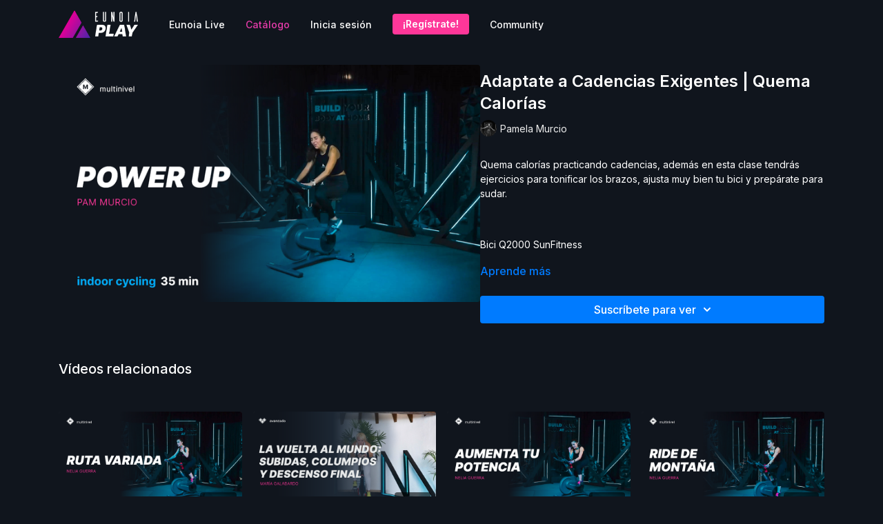

--- FILE ---
content_type: text/vnd.turbo-stream.html; charset=utf-8
request_url: https://play.eunoia.live/programs/adaptate-cadencias-exigentes-pam-murcio.turbo_stream?playlist_position=sidebar&preview=false
body_size: -36
content:
<!DOCTYPE html><html><head><meta name="csrf-param" content="authenticity_token" />
<meta name="csrf-token" content="SEhI6uMMRh3A-3u54tEZ5QuSAcE3jw6NmwBtE5p2K9TC4dG-7vTkSpjgnRaDe9MncuMrLATZtW3G4IoO1vI9mg" /></head><body><turbo-stream action="update" target="program_show"><template>
  <turbo-frame id="program_player">
      <turbo-frame id="program_content" src="/programs/adaptate-cadencias-exigentes-pam-murcio/program_content?playlist_position=sidebar&amp;preview=false">
</turbo-frame></turbo-frame></template></turbo-stream></body></html>

--- FILE ---
content_type: text/vnd.turbo-stream.html; charset=utf-8
request_url: https://play.eunoia.live/programs/adaptate-cadencias-exigentes-pam-murcio/program_content?playlist_position=sidebar&preview=false
body_size: 9972
content:
<turbo-stream action="update" target="program_content"><template><div class="hidden"
     data-controller="integrations"
     data-integrations-facebook-pixel-enabled-value="true"
     data-integrations-google-tag-manager-enabled-value="true"
     data-integrations-google-analytics-enabled-value="false"
>
  <span class="hidden"
        data-integrations-target="gTag"
        data-event="ViewContent"
        data-payload-attributes='["content_name"]'
        data-payload-values='[&quot;Adaptate a Cadencias Exigentes | Quema Calorías&quot;]'
  ></span>
  <span class="hidden"
        data-integrations-target="fbPx"
        data-event="ViewContent"
        data-payload-attributes='["content_name"]'
        data-payload-values='[&quot;Adaptate a Cadencias Exigentes | Quema Calorías&quot;]'
  ></span>
</div>

<div
  id="program-controller"
  class='container hotwired'
  data-controller="program program-details-modal"
  data-program-id="1186668"
>
    
<ds-modal no-background="" size="small" with-close-icon id="more-details-modal" data-action="close->program-details-modal#closeDetailModal">
  <div class="bg-ds-default">
    <div class="p-6 pb-0 max-h-[calc(100vh-190px)] overflow-y-auto">
      <p class="text-ds-default text-ds-large-bold mb-4">Adaptate a Cadencias Exigentes | Quema Calorías</p>
      <p class="text-ds-small-semi-bold-uppercase text-ds-muted mb-4">Acerca de</p>
      <div class="content-description text-ds-base-regular text-ds-default mb-6" data-program-details-modal-target="modalContent"></div>
      <div class="p-4 bg-ds-overlay flex flex-col gap-2 rounded overflow-x-auto">
          <div class="flex w-full gap-2">
            <div class="text-ds-small-medium text-ds-default w-[100px]">Duración</div>
            <div class="text-ds-micro-semi-bold text-ds-subtle bg-ds-inverted rounded px-1 pt-[0.15rem]">00:35:19</div>
          </div>
        <div class="flex w-full gap-2">
          <div class="text-ds-small-medium text-ds-default w-[100px]">Lanzado</div>
          <div class="text-ds-small-regular text-ds-default">junio 2021</div>
        </div>
          <div class="flex w-full gap-2">
              <div class="text-ds-small-medium text-ds-default w-[100px] shrink-0">Categorías</div>
            <div class="flex flex-col w-full">
                <div class="flex">
                  <a
                    class="shrink-0 text-primary text-ds-small-medium inline-block mr-1"
                    target="_blank"
                    href="/categories/indoor-cycling"
                    data-turbo-frame="_top"
                  >
                    Indoor Cycling
                  </a>
                  <span class="shrink-0 inline-block text-ds-small-regular text-ds-muted">
                    (24 vídeos)
                  </span>
                </div>
            </div>
          </div>
      </div>
    </div>
    <div class="text-right p-6 pt-2">
      <ds-button variant="primary" onclick="document.getElementById('more-details-modal').close()">Cerrar</ds-button>
    </div>
  </div>
</ds-modal>

<div class="flex flex-col lg:flex-row gap-x-12 mb-6 lg:mb-0">
    <div class="h-full w-full lg:w-[55%] relative">
        <img
          src="https://alpha.uscreencdn.com/images/programs/1186668/horizontal/009-cycling-pam.1636494867.png?auto=webp&width=700"
          srcset="https://alpha.uscreencdn.com/images/programs/1186668/horizontal/009-cycling-pam.1636494867.png?auto=webp&width=700,
                  https://alpha.uscreencdn.com/images/programs/1186668/horizontal/009-cycling-pam.1636494867.png?auto=webp&width=1050 2x"
          alt="Adaptate a Cadencias Exigentes | Quema Calorías"
          class="aspect-video rounded h-auto w-full"
        >
    </div>
  <div id="program_about" class="w-full lg:w-[45%] lg:mb-5">
      <h1 class="text-ds-title-2-semi-bold mt-2 lg:mt-0">
        Adaptate a Cadencias Exigentes | Quema Calorías
      </h1>
      <div class="mt-2">
        <span class="inline-block">
            <ds-avatar
              style="--ds-avatar-size: 1.5rem;"
              class="inline-block "
              size="xxxs"
              url="https://alpha.uscreencdn.com/images/author/39021/small_small_ZaJ5CGxlRXK9isJCgbQj_pamela_2.png"
              text="Pamela Murcio">
            </ds-avatar>
        </span>
        <span class="inline-block align-super text-ds-default text-ds-small-regular">
          Pamela Murcio
        </span>
      </div>
    <div class="mt-4 text-ds-small-regular">
      <div aria-expanded=true class="content-description line-clamp-3 max-h-[60px] xl:line-clamp-[7] xl:max-h-[140px] xl:aria-expanded:line-clamp-[11] xl:aria-expanded:max-h-[220px]" data-program-details-modal-target="description">
        <p>Quema calorías practicando cadencias, además en esta clase tendrás ejercicios para tonificar los brazos, ajusta muy bien tu bici y prepárate para sudar.&nbsp;</p><p><br></p><p>Bici Q2000 SunFitness&nbsp;</p>
      </div>
      <ds-button variant="text" data-action="click->program-details-modal#openDetailModal" class="cursor-pointer">Aprende más</ds-button>
    </div>
    <div class="mt-4 flex flex-col sm:flex-row gap-2 ">
            <ds-dropdown data-test="subscriptions-list" float="center" sm="float:left" class="w-full">
              <ds-button class="w-full" slot="control" variant="primary">
                  Suscríbete para ver
                <ds-icon slot="after" name="chevron-down"></ds-icon>
              </ds-button>
              <div
                slot="content"
                class="p-6 pt-4 w-screen max-w-screen-md sm:max-w-lg box-border sm:w-auto"
              >
                <p class="text-ds-small-regular mb-4">Selecciona una membresía:</p>
                  <a
                    href="/checkout/new?o=51879"
                    data-turbo-frame="_top"
                    class="mb-4 last:mb-0 rounded w-full border border-solid border-ds-default flex hover:opacity-70 transition-opacity"
                  >
                      <div class="h-[4rem] sm:h-[7rem] max-w-[112px] w-full sm:max-w-[192px] flex shrink-0">
                        <img class="h-full max-w-full max-h-full rounded-l mr-auto" src="https://alpha.uscreencdn.com/images/offer/51879/TXpROcaRDePLQcvUy8m2_plan_mensual.png">
                      </div>
                    <div class="py-1 px-2 sm:px-3 sm:py-3 flex flex-col items-start justify-center w-full">
                      <p class="text-ds-tiny-bold-uppercase text-primary">
                        Mensual
                      </p>
                      <p class="!hidden sm:!block text-ds-tiny-regular mb-1 max-x-[2rem] overflow-hidden">
                        Suscripción Mensual - 7 días GRATIS
                      </p>
                        <div class="flex flex-col items-start">
                          <span class="text-ds-base-semi-bold">
                            Gratuito por 7 días
                          </span>
                          <span class="text-ds-tiny-regular text-ds-muted sm:whitespace-nowrap">
                            MXN $199,00/mes después de la prueba gratis
                          </span>
                        </div>
                    </div>
                  </a>
                  <a
                    href="/checkout/new?o=52799"
                    data-turbo-frame="_top"
                    class="mb-4 last:mb-0 rounded w-full border border-solid border-ds-default flex hover:opacity-70 transition-opacity"
                  >
                      <div class="h-[4rem] sm:h-[7rem] max-w-[112px] w-full sm:max-w-[192px] flex shrink-0">
                        <img class="h-full max-w-full max-h-full rounded-l mr-auto" src="https://alpha.uscreencdn.com/images/offer/52799/BWQJ0BDqTqqNkTITMvdT_plan_trimestral.png">
                      </div>
                    <div class="py-1 px-2 sm:px-3 sm:py-3 flex flex-col items-start justify-center w-full">
                      <p class="text-ds-tiny-bold-uppercase text-primary">
                        Trimestral
                      </p>
                      <p class="!hidden sm:!block text-ds-tiny-regular mb-1 max-x-[2rem] overflow-hidden">
                        Suscripción Trimestral - 7 días GRATIS
                      </p>
                        <div class="flex flex-col items-start">
                          <span class="text-ds-base-semi-bold">
                            Gratuito por 7 días
                          </span>
                          <span class="text-ds-tiny-regular text-ds-muted sm:whitespace-nowrap">
                            MXN $499,00/trimestre después de la prueba gratis
                          </span>
                        </div>
                    </div>
                  </a>
                  <a
                    href="/checkout/new?o=56796"
                    data-turbo-frame="_top"
                    class="mb-4 last:mb-0 rounded w-full border border-solid border-ds-default flex hover:opacity-70 transition-opacity"
                  >
                      <div class="h-[4rem] sm:h-[7rem] max-w-[112px] w-full sm:max-w-[192px] flex shrink-0">
                        <img class="h-full max-w-full max-h-full rounded-l mr-auto" src="https://alpha.uscreencdn.com/images/offer/56796/3Uyae0fbRfKdTrU8hqu4_plan_semestral.png">
                      </div>
                    <div class="py-1 px-2 sm:px-3 sm:py-3 flex flex-col items-start justify-center w-full">
                      <p class="text-ds-tiny-bold-uppercase text-primary">
                        Semestral
                      </p>
                      <p class="!hidden sm:!block text-ds-tiny-regular mb-1 max-x-[2rem] overflow-hidden">
                        Suscripción Semestral - 7 días GRATIS
                      </p>
                        <div class="flex flex-col items-start">
                          <span class="text-ds-base-semi-bold">
                            Gratuito por 7 días
                          </span>
                          <span class="text-ds-tiny-regular text-ds-muted sm:whitespace-nowrap">
                            MXN $899,00/Por 6 meses después de la prueba gratis
                          </span>
                        </div>
                    </div>
                  </a>
              </div>
            </ds-dropdown>
    </div>
  </div>
</div>

</div>


  <turbo-frame loading="lazy" id="program_related" src="/programs/adaptate-cadencias-exigentes-pam-murcio/related" target="_top"></turbo-frame>

</template></turbo-stream>

--- FILE ---
content_type: text/html; charset=utf-8
request_url: https://play.eunoia.live/programs/adaptate-cadencias-exigentes-pam-murcio/related
body_size: 11898
content:
<turbo-frame id="program_related" target="_top">

    <div class="container " data-area="program-related-videos">
      <div class="cbt-related mt-8  pb-16">
        <div class="cbt-related-title text-xl font-medium">Vídeos relacionados</div>
          <div class="mt-5 grid grid-cols-1 sm:grid-cols-2 md:grid-cols-3 lg:grid-cols-4 xl:grid-cols-4 gap-x-4 gap-y-6">
              <div data-area="related-video-item" class="">
                <swiper-slide
  data-card="video_1142138"
  data-custom="content-card"
  class="self-start hotwired"
    data-short-description="Tendrás diferentes niveles de terrenos planos, subidas suaves y montañas. ¡Disfruta tu entrenamiento cycle al ritmo de la música!"
    data-author-title-0="Nelia Guerra" data-author-permalink-0="nelia-guerra"
>

  <a class="card-image-container" data-turbo="true" data-turbo-prefetch="false" data-turbo-action="advance" data-turbo-frame="_top" onclick="window.CatalogAnalytics(&#39;clickContentItem&#39;, &#39;video&#39;, &#39;1142138&#39;, &#39;Related Videos&#39;); window.CatalogAnalytics(&#39;clickRelatedVideo&#39;, &#39;1142138&#39;, &#39;1&#39;, &#39;program_page&#39;)" href="/programs/fondos-pierna-gluteo-nelia-guerra">
    <div class="image-container relative" data-test="catalog-card">
  <div class="relative image-content">
    <div aria-hidden="true" style="padding-bottom: 56%;"></div>
    <img loading="lazy" alt="Haz Fondos | Trabaja Pierna y Glúteo" decoding="async"
         src="https://alpha.uscreencdn.com/images/programs/1142138/horizontal/031-cycling-nelia.1636493726.png?auto=webp&width=350"
         srcset="https://alpha.uscreencdn.com/images/programs/1142138/horizontal/031-cycling-nelia.1636493726.png?auto=webp&width=350 350w,
            https://alpha.uscreencdn.com/images/programs/1142138/horizontal/031-cycling-nelia.1636493726.png?auto=webp&width=700 2x,
            https://alpha.uscreencdn.com/images/programs/1142138/horizontal/031-cycling-nelia.1636493726.png?auto=webp&width=1050 3x"
         class="card-image b-image absolute object-cover h-full top-0 left-0" style="opacity: 1;">
  </div>
    <div class="badge flex justify-center items-center text-white content-card-badge z-0">
      <span class="badge-item">43:06</span>
      <svg xmlns="http://www.w3.org/2000/svg" width="13" height="9" viewBox="0 0 13 9" fill="none" class="badge-item content-watched-icon" data-test="content-watched-icon">
  <path fill-rule="evenodd" clip-rule="evenodd" d="M4.99995 7.15142L12.0757 0.0756836L12.9242 0.924212L4.99995 8.84848L0.575684 4.42421L1.42421 3.57568L4.99995 7.15142Z" fill="currentColor"></path>
</svg>

    </div>

</div>
<div class="content-watched-overlay"></div>

</a>  <a class="card-title" data-turbo="true" data-turbo-prefetch="false" data-turbo-action="advance" data-turbo-frame="_top" title="Haz Fondos | Trabaja Pierna y Glúteo" aria-label="Haz Fondos | Trabaja Pierna y Glúteo" onclick="window.CatalogAnalytics(&#39;clickContentItem&#39;, &#39;video&#39;, &#39;1142138&#39;, &#39;Related Videos&#39;); window.CatalogAnalytics(&#39;clickRelatedVideo&#39;, &#39;1142138&#39;, &#39;1&#39;, &#39;program_page&#39;)" href="/programs/fondos-pierna-gluteo-nelia-guerra">
    <span class="line-clamp-2">
      Haz Fondos | Trabaja Pierna y Glúteo
    </span>
</a></swiper-slide>


              </div>
              <div data-area="related-video-item" class="">
                <swiper-slide
  data-card="video_3323803"
  data-custom="content-card"
  class="self-start hotwired"
    data-short-description="Prepárate para un recorrido desafiante de 50 minutos que simula una montaña. Comenzamos con un calentamiento suave, seguido de subidas inten"
    data-author-title-0="María Galabardo" data-author-permalink-0="author-CCFWVtt64X0"
>

  <a class="card-image-container" data-turbo="true" data-turbo-prefetch="false" data-turbo-action="advance" data-turbo-frame="_top" onclick="window.CatalogAnalytics(&#39;clickContentItem&#39;, &#39;video&#39;, &#39;3323803&#39;, &#39;Related Videos&#39;); window.CatalogAnalytics(&#39;clickRelatedVideo&#39;, &#39;3323803&#39;, &#39;2&#39;, &#39;program_page&#39;)" href="/programs/la-vuelta-al-mundo-subidas-columpios-y-descenso-final">
    <div class="image-container relative" data-test="catalog-card">
  <div class="relative image-content">
    <div aria-hidden="true" style="padding-bottom: 56%;"></div>
    <img loading="lazy" alt="LA VUELTA AL MUNDO: Subidas, Columpios y Descenso Final" decoding="async"
         src="https://alpha.uscreencdn.com/images/programs/3323803/horizontal/1112a6d7-47a7-4c49-964f-351831cd30e6.png?auto=webp&width=350"
         srcset="https://alpha.uscreencdn.com/images/programs/3323803/horizontal/1112a6d7-47a7-4c49-964f-351831cd30e6.png?auto=webp&width=350 350w,
            https://alpha.uscreencdn.com/images/programs/3323803/horizontal/1112a6d7-47a7-4c49-964f-351831cd30e6.png?auto=webp&width=700 2x,
            https://alpha.uscreencdn.com/images/programs/3323803/horizontal/1112a6d7-47a7-4c49-964f-351831cd30e6.png?auto=webp&width=1050 3x"
         class="card-image b-image absolute object-cover h-full top-0 left-0" style="opacity: 1;">
  </div>
    <div class="badge flex justify-center items-center text-white content-card-badge z-0">
      <span class="badge-item">50:58</span>
      <svg xmlns="http://www.w3.org/2000/svg" width="13" height="9" viewBox="0 0 13 9" fill="none" class="badge-item content-watched-icon" data-test="content-watched-icon">
  <path fill-rule="evenodd" clip-rule="evenodd" d="M4.99995 7.15142L12.0757 0.0756836L12.9242 0.924212L4.99995 8.84848L0.575684 4.42421L1.42421 3.57568L4.99995 7.15142Z" fill="currentColor"></path>
</svg>

    </div>

</div>
<div class="content-watched-overlay"></div>

</a>  <a class="card-title" data-turbo="true" data-turbo-prefetch="false" data-turbo-action="advance" data-turbo-frame="_top" title="LA VUELTA AL MUNDO: Subidas, Columpios y Descenso Final" aria-label="LA VUELTA AL MUNDO: Subidas, Columpios y Descenso Final" onclick="window.CatalogAnalytics(&#39;clickContentItem&#39;, &#39;video&#39;, &#39;3323803&#39;, &#39;Related Videos&#39;); window.CatalogAnalytics(&#39;clickRelatedVideo&#39;, &#39;3323803&#39;, &#39;2&#39;, &#39;program_page&#39;)" href="/programs/la-vuelta-al-mundo-subidas-columpios-y-descenso-final">
    <span class="line-clamp-2">
      LA VUELTA AL MUNDO: Subidas, Columpios y Descenso Final
    </span>
</a></swiper-slide>


              </div>
              <div data-area="related-video-item" class="">
                <swiper-slide
  data-card="video_1148452"
  data-custom="content-card"
  class="self-start hotwired"
    data-short-description="Sigue el ritmo de la música junto cambio de velocidades y resistencia para llevar a tu cuerpo a la máxima potencia y fortalécelo. "
    data-author-title-0="Nelia Guerra" data-author-permalink-0="nelia-guerra"
>

  <a class="card-image-container" data-turbo="true" data-turbo-prefetch="false" data-turbo-action="advance" data-turbo-frame="_top" onclick="window.CatalogAnalytics(&#39;clickContentItem&#39;, &#39;video&#39;, &#39;1148452&#39;, &#39;Related Videos&#39;); window.CatalogAnalytics(&#39;clickRelatedVideo&#39;, &#39;1148452&#39;, &#39;3&#39;, &#39;program_page&#39;)" href="/programs/cambio-ritmo-nelia-guerra">
    <div class="image-container relative" data-test="catalog-card">
  <div class="relative image-content">
    <div aria-hidden="true" style="padding-bottom: 56%;"></div>
    <img loading="lazy" alt="Cambios de Ritmo | Mejora tu Potencia y Resistencia" decoding="async"
         src="https://alpha.uscreencdn.com/images/programs/1148452/horizontal/033-cycling-nelia.1636496281.png?auto=webp&width=350"
         srcset="https://alpha.uscreencdn.com/images/programs/1148452/horizontal/033-cycling-nelia.1636496281.png?auto=webp&width=350 350w,
            https://alpha.uscreencdn.com/images/programs/1148452/horizontal/033-cycling-nelia.1636496281.png?auto=webp&width=700 2x,
            https://alpha.uscreencdn.com/images/programs/1148452/horizontal/033-cycling-nelia.1636496281.png?auto=webp&width=1050 3x"
         class="card-image b-image absolute object-cover h-full top-0 left-0" style="opacity: 1;">
  </div>
    <div class="badge flex justify-center items-center text-white content-card-badge z-0">
      <span class="badge-item">47:07</span>
      <svg xmlns="http://www.w3.org/2000/svg" width="13" height="9" viewBox="0 0 13 9" fill="none" class="badge-item content-watched-icon" data-test="content-watched-icon">
  <path fill-rule="evenodd" clip-rule="evenodd" d="M4.99995 7.15142L12.0757 0.0756836L12.9242 0.924212L4.99995 8.84848L0.575684 4.42421L1.42421 3.57568L4.99995 7.15142Z" fill="currentColor"></path>
</svg>

    </div>

</div>
<div class="content-watched-overlay"></div>

</a>  <a class="card-title" data-turbo="true" data-turbo-prefetch="false" data-turbo-action="advance" data-turbo-frame="_top" title="Cambios de Ritmo | Mejora tu Potencia y Resistencia" aria-label="Cambios de Ritmo | Mejora tu Potencia y Resistencia" onclick="window.CatalogAnalytics(&#39;clickContentItem&#39;, &#39;video&#39;, &#39;1148452&#39;, &#39;Related Videos&#39;); window.CatalogAnalytics(&#39;clickRelatedVideo&#39;, &#39;1148452&#39;, &#39;3&#39;, &#39;program_page&#39;)" href="/programs/cambio-ritmo-nelia-guerra">
    <span class="line-clamp-2">
      Cambios de Ritmo | Mejora tu Potencia y Resistencia
    </span>
</a></swiper-slide>


              </div>
              <div data-area="related-video-item" class="">
                <swiper-slide
  data-card="video_1147229"
  data-custom="content-card"
  class="self-start hotwired"
    data-short-description="Trabaja tu resistencia en esta clase de montaña progresiva y contínua. ¡Vibra al ritmo de la música y da todo!"
    data-author-title-0="Nelia Guerra" data-author-permalink-0="nelia-guerra"
>

  <a class="card-image-container" data-turbo="true" data-turbo-prefetch="false" data-turbo-action="advance" data-turbo-frame="_top" onclick="window.CatalogAnalytics(&#39;clickContentItem&#39;, &#39;video&#39;, &#39;1147229&#39;, &#39;Related Videos&#39;); window.CatalogAnalytics(&#39;clickRelatedVideo&#39;, &#39;1147229&#39;, &#39;4&#39;, &#39;program_page&#39;)" href="/programs/montana-progresiva-nelia-guerra">
    <div class="image-container relative" data-test="catalog-card">
  <div class="relative image-content">
    <div aria-hidden="true" style="padding-bottom: 56%;"></div>
    <img loading="lazy" alt="Montaña Progresiva | Desarrolla tu Fuerza" decoding="async"
         src="https://alpha.uscreencdn.com/images/programs/1147229/horizontal/034-cycling-nelia.1636493936.png?auto=webp&width=350"
         srcset="https://alpha.uscreencdn.com/images/programs/1147229/horizontal/034-cycling-nelia.1636493936.png?auto=webp&width=350 350w,
            https://alpha.uscreencdn.com/images/programs/1147229/horizontal/034-cycling-nelia.1636493936.png?auto=webp&width=700 2x,
            https://alpha.uscreencdn.com/images/programs/1147229/horizontal/034-cycling-nelia.1636493936.png?auto=webp&width=1050 3x"
         class="card-image b-image absolute object-cover h-full top-0 left-0" style="opacity: 1;">
  </div>
    <div class="badge flex justify-center items-center text-white content-card-badge z-0">
      <span class="badge-item">44:10</span>
      <svg xmlns="http://www.w3.org/2000/svg" width="13" height="9" viewBox="0 0 13 9" fill="none" class="badge-item content-watched-icon" data-test="content-watched-icon">
  <path fill-rule="evenodd" clip-rule="evenodd" d="M4.99995 7.15142L12.0757 0.0756836L12.9242 0.924212L4.99995 8.84848L0.575684 4.42421L1.42421 3.57568L4.99995 7.15142Z" fill="currentColor"></path>
</svg>

    </div>

</div>
<div class="content-watched-overlay"></div>

</a>  <a class="card-title" data-turbo="true" data-turbo-prefetch="false" data-turbo-action="advance" data-turbo-frame="_top" title="Montaña Progresiva | Desarrolla tu Fuerza" aria-label="Montaña Progresiva | Desarrolla tu Fuerza" onclick="window.CatalogAnalytics(&#39;clickContentItem&#39;, &#39;video&#39;, &#39;1147229&#39;, &#39;Related Videos&#39;); window.CatalogAnalytics(&#39;clickRelatedVideo&#39;, &#39;1147229&#39;, &#39;4&#39;, &#39;program_page&#39;)" href="/programs/montana-progresiva-nelia-guerra">
    <span class="line-clamp-2">
      Montaña Progresiva | Desarrolla tu Fuerza
    </span>
</a></swiper-slide>


              </div>
          </div>
        </div>
      </div>
    </div>
</turbo-frame>

--- FILE ---
content_type: text/css; charset=utf-8
request_url: https://assets-gke.uscreencdn.com/theme_assets/20566/eunoia_styles.css?v=1742409377
body_size: 2005
content:
@import url('https://fonts.googleapis.com/css2?family=Inter:wght@100;300;400;500;600;800&display=swap');
@import url('https://stackpath.bootstrapcdn.com/bootstrap/4.3.1/css/bootstrap.min.css');
body {
  font-family: 'Inter', sans-serif;
}
/* ESTILO PARA MARCAR SECCIÓN ACTIVA DEL MENÚ */
.top_menu--logo .top_menu--link.catalogue{
color: #E93CAC;
}

*{
font-family: 'Inter', sans-serif;
}


/* Estilos del footer en Clases */

  .footer--social a {
    font-size: 24px;
    color: #e10098;
    display: block;
  }
  
  #page > div.footer > div > div > div.col-md-3.footer--copyright{
    width: 150px;
    max-width: 100%;
    height: 26px;
    padding: 0;
    margin: auto;
    margin-bottom: 1rem;
    background-image: url("https://s3.amazonaws.com/unode1/assets/20566/3MWf8NowS7Ca0a0CcgDc_eunoia_blanco_horizontal.png");
    background-position: center;
    background-repeat: no-repeat;
    background-size: 100%;
    text-indent: -9999px;
  }
  
  #page > div.footer > div > div > div.col-md-6.footer--links {
    display: grid;
    grid-template-columns: auto;
    text-align: center;
  }
  
  #page > div.footer > div > div > div.col-md-6.footer--links > a{
    margin-right: 0;
    font-weight: 500;
  }
  
  #page > div.footer > div > div > div:nth-child(3){
    margin: auto;
  }
	
	.powered-by-uscreen{
		justify-content: center !important;
	}
  
@media (min-width: 768px){
  .footer{
    padding: 2rem 0 3rem 0;
  }
  
  #page > div.footer > div > div{
    display: grid;
    grid-template-columns: auto auto;
    grid-template-rows: auto auto;
    justify-content: space-between;
    margin: 0rem 1rem;
  }
  
  #page > div.footer > div > div > div.col-md-3.footer--copyright{
    margin: 0 0 1rem 0;
  }
  
  #page > div.footer > div > div > div.col-md-6.footer--links {
    max-width: 100%;
    padding: 1rem 0;
    grid-column: 1;
    grid-row: 2;
    grid-column-gap: 2rem;
    grid-template-columns: auto auto;
    font-size: 0.875rem;
    text-align: left;
  }
  
  #page > div.footer > div > div > div:nth-child(3){
    grid-column: 2;
    grid-row: 1/3;
    margin: 0;
  }
  
  .footer--social a {
      margin-left: 1rem;
  }
}
.dark.dark\:text-black, .dark .dark\:text-black {
    color: #000 !important;
    color: var(--black);
}

--- FILE ---
content_type: text/plain
request_url: https://www.google-analytics.com/j/collect?v=1&_v=j102&a=1562113479&t=pageview&_s=1&dl=https%3A%2F%2Fplay.eunoia.live%2Fprograms%2Fadaptate-cadencias-exigentes-pam-murcio&ul=en-us%40posix&dt=Adaptate%20a%20Cadencias%20Exigentes%20%7C%20Quema%20Calor%C3%ADas%20%7C%20Eunoia&sr=1280x720&vp=1280x720&_u=YEBAAEABAAAAACAAI~&jid=1944934976&gjid=624421655&cid=816330994.1769100669&tid=UA-193491326-1&_gid=243263129.1769100669&_r=1&_slc=1&gtm=45He61k2h1n81W2PZBKZv843635598za200zd843635598&gcd=13l3l3l3l1l1&dma=0&tag_exp=103116026~103200004~104527906~104528501~104684208~104684211~105391253~115495939~115938465~115938468~116744866~117041587&z=752470784
body_size: -450
content:
2,cG-226BDRYDRD